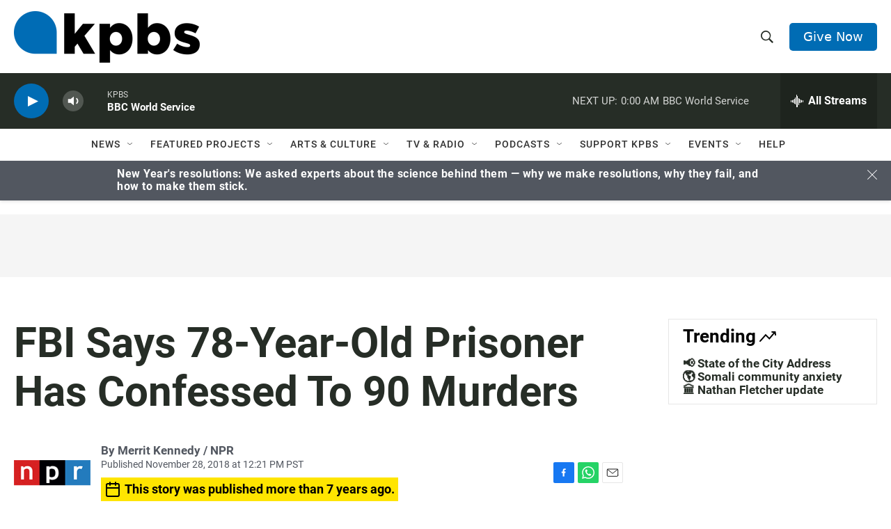

--- FILE ---
content_type: text/html; charset=utf-8
request_url: https://www.google.com/recaptcha/api2/anchor?ar=1&k=6LdRF8EbAAAAAGBCqO-5QNT28BvYzHDqkcBs-hO7&co=aHR0cHM6Ly93d3cua3Bicy5vcmc6NDQz&hl=en&v=PoyoqOPhxBO7pBk68S4YbpHZ&size=invisible&anchor-ms=20000&execute-ms=30000&cb=33y7bicizg7h
body_size: 48628
content:
<!DOCTYPE HTML><html dir="ltr" lang="en"><head><meta http-equiv="Content-Type" content="text/html; charset=UTF-8">
<meta http-equiv="X-UA-Compatible" content="IE=edge">
<title>reCAPTCHA</title>
<style type="text/css">
/* cyrillic-ext */
@font-face {
  font-family: 'Roboto';
  font-style: normal;
  font-weight: 400;
  font-stretch: 100%;
  src: url(//fonts.gstatic.com/s/roboto/v48/KFO7CnqEu92Fr1ME7kSn66aGLdTylUAMa3GUBHMdazTgWw.woff2) format('woff2');
  unicode-range: U+0460-052F, U+1C80-1C8A, U+20B4, U+2DE0-2DFF, U+A640-A69F, U+FE2E-FE2F;
}
/* cyrillic */
@font-face {
  font-family: 'Roboto';
  font-style: normal;
  font-weight: 400;
  font-stretch: 100%;
  src: url(//fonts.gstatic.com/s/roboto/v48/KFO7CnqEu92Fr1ME7kSn66aGLdTylUAMa3iUBHMdazTgWw.woff2) format('woff2');
  unicode-range: U+0301, U+0400-045F, U+0490-0491, U+04B0-04B1, U+2116;
}
/* greek-ext */
@font-face {
  font-family: 'Roboto';
  font-style: normal;
  font-weight: 400;
  font-stretch: 100%;
  src: url(//fonts.gstatic.com/s/roboto/v48/KFO7CnqEu92Fr1ME7kSn66aGLdTylUAMa3CUBHMdazTgWw.woff2) format('woff2');
  unicode-range: U+1F00-1FFF;
}
/* greek */
@font-face {
  font-family: 'Roboto';
  font-style: normal;
  font-weight: 400;
  font-stretch: 100%;
  src: url(//fonts.gstatic.com/s/roboto/v48/KFO7CnqEu92Fr1ME7kSn66aGLdTylUAMa3-UBHMdazTgWw.woff2) format('woff2');
  unicode-range: U+0370-0377, U+037A-037F, U+0384-038A, U+038C, U+038E-03A1, U+03A3-03FF;
}
/* math */
@font-face {
  font-family: 'Roboto';
  font-style: normal;
  font-weight: 400;
  font-stretch: 100%;
  src: url(//fonts.gstatic.com/s/roboto/v48/KFO7CnqEu92Fr1ME7kSn66aGLdTylUAMawCUBHMdazTgWw.woff2) format('woff2');
  unicode-range: U+0302-0303, U+0305, U+0307-0308, U+0310, U+0312, U+0315, U+031A, U+0326-0327, U+032C, U+032F-0330, U+0332-0333, U+0338, U+033A, U+0346, U+034D, U+0391-03A1, U+03A3-03A9, U+03B1-03C9, U+03D1, U+03D5-03D6, U+03F0-03F1, U+03F4-03F5, U+2016-2017, U+2034-2038, U+203C, U+2040, U+2043, U+2047, U+2050, U+2057, U+205F, U+2070-2071, U+2074-208E, U+2090-209C, U+20D0-20DC, U+20E1, U+20E5-20EF, U+2100-2112, U+2114-2115, U+2117-2121, U+2123-214F, U+2190, U+2192, U+2194-21AE, U+21B0-21E5, U+21F1-21F2, U+21F4-2211, U+2213-2214, U+2216-22FF, U+2308-230B, U+2310, U+2319, U+231C-2321, U+2336-237A, U+237C, U+2395, U+239B-23B7, U+23D0, U+23DC-23E1, U+2474-2475, U+25AF, U+25B3, U+25B7, U+25BD, U+25C1, U+25CA, U+25CC, U+25FB, U+266D-266F, U+27C0-27FF, U+2900-2AFF, U+2B0E-2B11, U+2B30-2B4C, U+2BFE, U+3030, U+FF5B, U+FF5D, U+1D400-1D7FF, U+1EE00-1EEFF;
}
/* symbols */
@font-face {
  font-family: 'Roboto';
  font-style: normal;
  font-weight: 400;
  font-stretch: 100%;
  src: url(//fonts.gstatic.com/s/roboto/v48/KFO7CnqEu92Fr1ME7kSn66aGLdTylUAMaxKUBHMdazTgWw.woff2) format('woff2');
  unicode-range: U+0001-000C, U+000E-001F, U+007F-009F, U+20DD-20E0, U+20E2-20E4, U+2150-218F, U+2190, U+2192, U+2194-2199, U+21AF, U+21E6-21F0, U+21F3, U+2218-2219, U+2299, U+22C4-22C6, U+2300-243F, U+2440-244A, U+2460-24FF, U+25A0-27BF, U+2800-28FF, U+2921-2922, U+2981, U+29BF, U+29EB, U+2B00-2BFF, U+4DC0-4DFF, U+FFF9-FFFB, U+10140-1018E, U+10190-1019C, U+101A0, U+101D0-101FD, U+102E0-102FB, U+10E60-10E7E, U+1D2C0-1D2D3, U+1D2E0-1D37F, U+1F000-1F0FF, U+1F100-1F1AD, U+1F1E6-1F1FF, U+1F30D-1F30F, U+1F315, U+1F31C, U+1F31E, U+1F320-1F32C, U+1F336, U+1F378, U+1F37D, U+1F382, U+1F393-1F39F, U+1F3A7-1F3A8, U+1F3AC-1F3AF, U+1F3C2, U+1F3C4-1F3C6, U+1F3CA-1F3CE, U+1F3D4-1F3E0, U+1F3ED, U+1F3F1-1F3F3, U+1F3F5-1F3F7, U+1F408, U+1F415, U+1F41F, U+1F426, U+1F43F, U+1F441-1F442, U+1F444, U+1F446-1F449, U+1F44C-1F44E, U+1F453, U+1F46A, U+1F47D, U+1F4A3, U+1F4B0, U+1F4B3, U+1F4B9, U+1F4BB, U+1F4BF, U+1F4C8-1F4CB, U+1F4D6, U+1F4DA, U+1F4DF, U+1F4E3-1F4E6, U+1F4EA-1F4ED, U+1F4F7, U+1F4F9-1F4FB, U+1F4FD-1F4FE, U+1F503, U+1F507-1F50B, U+1F50D, U+1F512-1F513, U+1F53E-1F54A, U+1F54F-1F5FA, U+1F610, U+1F650-1F67F, U+1F687, U+1F68D, U+1F691, U+1F694, U+1F698, U+1F6AD, U+1F6B2, U+1F6B9-1F6BA, U+1F6BC, U+1F6C6-1F6CF, U+1F6D3-1F6D7, U+1F6E0-1F6EA, U+1F6F0-1F6F3, U+1F6F7-1F6FC, U+1F700-1F7FF, U+1F800-1F80B, U+1F810-1F847, U+1F850-1F859, U+1F860-1F887, U+1F890-1F8AD, U+1F8B0-1F8BB, U+1F8C0-1F8C1, U+1F900-1F90B, U+1F93B, U+1F946, U+1F984, U+1F996, U+1F9E9, U+1FA00-1FA6F, U+1FA70-1FA7C, U+1FA80-1FA89, U+1FA8F-1FAC6, U+1FACE-1FADC, U+1FADF-1FAE9, U+1FAF0-1FAF8, U+1FB00-1FBFF;
}
/* vietnamese */
@font-face {
  font-family: 'Roboto';
  font-style: normal;
  font-weight: 400;
  font-stretch: 100%;
  src: url(//fonts.gstatic.com/s/roboto/v48/KFO7CnqEu92Fr1ME7kSn66aGLdTylUAMa3OUBHMdazTgWw.woff2) format('woff2');
  unicode-range: U+0102-0103, U+0110-0111, U+0128-0129, U+0168-0169, U+01A0-01A1, U+01AF-01B0, U+0300-0301, U+0303-0304, U+0308-0309, U+0323, U+0329, U+1EA0-1EF9, U+20AB;
}
/* latin-ext */
@font-face {
  font-family: 'Roboto';
  font-style: normal;
  font-weight: 400;
  font-stretch: 100%;
  src: url(//fonts.gstatic.com/s/roboto/v48/KFO7CnqEu92Fr1ME7kSn66aGLdTylUAMa3KUBHMdazTgWw.woff2) format('woff2');
  unicode-range: U+0100-02BA, U+02BD-02C5, U+02C7-02CC, U+02CE-02D7, U+02DD-02FF, U+0304, U+0308, U+0329, U+1D00-1DBF, U+1E00-1E9F, U+1EF2-1EFF, U+2020, U+20A0-20AB, U+20AD-20C0, U+2113, U+2C60-2C7F, U+A720-A7FF;
}
/* latin */
@font-face {
  font-family: 'Roboto';
  font-style: normal;
  font-weight: 400;
  font-stretch: 100%;
  src: url(//fonts.gstatic.com/s/roboto/v48/KFO7CnqEu92Fr1ME7kSn66aGLdTylUAMa3yUBHMdazQ.woff2) format('woff2');
  unicode-range: U+0000-00FF, U+0131, U+0152-0153, U+02BB-02BC, U+02C6, U+02DA, U+02DC, U+0304, U+0308, U+0329, U+2000-206F, U+20AC, U+2122, U+2191, U+2193, U+2212, U+2215, U+FEFF, U+FFFD;
}
/* cyrillic-ext */
@font-face {
  font-family: 'Roboto';
  font-style: normal;
  font-weight: 500;
  font-stretch: 100%;
  src: url(//fonts.gstatic.com/s/roboto/v48/KFO7CnqEu92Fr1ME7kSn66aGLdTylUAMa3GUBHMdazTgWw.woff2) format('woff2');
  unicode-range: U+0460-052F, U+1C80-1C8A, U+20B4, U+2DE0-2DFF, U+A640-A69F, U+FE2E-FE2F;
}
/* cyrillic */
@font-face {
  font-family: 'Roboto';
  font-style: normal;
  font-weight: 500;
  font-stretch: 100%;
  src: url(//fonts.gstatic.com/s/roboto/v48/KFO7CnqEu92Fr1ME7kSn66aGLdTylUAMa3iUBHMdazTgWw.woff2) format('woff2');
  unicode-range: U+0301, U+0400-045F, U+0490-0491, U+04B0-04B1, U+2116;
}
/* greek-ext */
@font-face {
  font-family: 'Roboto';
  font-style: normal;
  font-weight: 500;
  font-stretch: 100%;
  src: url(//fonts.gstatic.com/s/roboto/v48/KFO7CnqEu92Fr1ME7kSn66aGLdTylUAMa3CUBHMdazTgWw.woff2) format('woff2');
  unicode-range: U+1F00-1FFF;
}
/* greek */
@font-face {
  font-family: 'Roboto';
  font-style: normal;
  font-weight: 500;
  font-stretch: 100%;
  src: url(//fonts.gstatic.com/s/roboto/v48/KFO7CnqEu92Fr1ME7kSn66aGLdTylUAMa3-UBHMdazTgWw.woff2) format('woff2');
  unicode-range: U+0370-0377, U+037A-037F, U+0384-038A, U+038C, U+038E-03A1, U+03A3-03FF;
}
/* math */
@font-face {
  font-family: 'Roboto';
  font-style: normal;
  font-weight: 500;
  font-stretch: 100%;
  src: url(//fonts.gstatic.com/s/roboto/v48/KFO7CnqEu92Fr1ME7kSn66aGLdTylUAMawCUBHMdazTgWw.woff2) format('woff2');
  unicode-range: U+0302-0303, U+0305, U+0307-0308, U+0310, U+0312, U+0315, U+031A, U+0326-0327, U+032C, U+032F-0330, U+0332-0333, U+0338, U+033A, U+0346, U+034D, U+0391-03A1, U+03A3-03A9, U+03B1-03C9, U+03D1, U+03D5-03D6, U+03F0-03F1, U+03F4-03F5, U+2016-2017, U+2034-2038, U+203C, U+2040, U+2043, U+2047, U+2050, U+2057, U+205F, U+2070-2071, U+2074-208E, U+2090-209C, U+20D0-20DC, U+20E1, U+20E5-20EF, U+2100-2112, U+2114-2115, U+2117-2121, U+2123-214F, U+2190, U+2192, U+2194-21AE, U+21B0-21E5, U+21F1-21F2, U+21F4-2211, U+2213-2214, U+2216-22FF, U+2308-230B, U+2310, U+2319, U+231C-2321, U+2336-237A, U+237C, U+2395, U+239B-23B7, U+23D0, U+23DC-23E1, U+2474-2475, U+25AF, U+25B3, U+25B7, U+25BD, U+25C1, U+25CA, U+25CC, U+25FB, U+266D-266F, U+27C0-27FF, U+2900-2AFF, U+2B0E-2B11, U+2B30-2B4C, U+2BFE, U+3030, U+FF5B, U+FF5D, U+1D400-1D7FF, U+1EE00-1EEFF;
}
/* symbols */
@font-face {
  font-family: 'Roboto';
  font-style: normal;
  font-weight: 500;
  font-stretch: 100%;
  src: url(//fonts.gstatic.com/s/roboto/v48/KFO7CnqEu92Fr1ME7kSn66aGLdTylUAMaxKUBHMdazTgWw.woff2) format('woff2');
  unicode-range: U+0001-000C, U+000E-001F, U+007F-009F, U+20DD-20E0, U+20E2-20E4, U+2150-218F, U+2190, U+2192, U+2194-2199, U+21AF, U+21E6-21F0, U+21F3, U+2218-2219, U+2299, U+22C4-22C6, U+2300-243F, U+2440-244A, U+2460-24FF, U+25A0-27BF, U+2800-28FF, U+2921-2922, U+2981, U+29BF, U+29EB, U+2B00-2BFF, U+4DC0-4DFF, U+FFF9-FFFB, U+10140-1018E, U+10190-1019C, U+101A0, U+101D0-101FD, U+102E0-102FB, U+10E60-10E7E, U+1D2C0-1D2D3, U+1D2E0-1D37F, U+1F000-1F0FF, U+1F100-1F1AD, U+1F1E6-1F1FF, U+1F30D-1F30F, U+1F315, U+1F31C, U+1F31E, U+1F320-1F32C, U+1F336, U+1F378, U+1F37D, U+1F382, U+1F393-1F39F, U+1F3A7-1F3A8, U+1F3AC-1F3AF, U+1F3C2, U+1F3C4-1F3C6, U+1F3CA-1F3CE, U+1F3D4-1F3E0, U+1F3ED, U+1F3F1-1F3F3, U+1F3F5-1F3F7, U+1F408, U+1F415, U+1F41F, U+1F426, U+1F43F, U+1F441-1F442, U+1F444, U+1F446-1F449, U+1F44C-1F44E, U+1F453, U+1F46A, U+1F47D, U+1F4A3, U+1F4B0, U+1F4B3, U+1F4B9, U+1F4BB, U+1F4BF, U+1F4C8-1F4CB, U+1F4D6, U+1F4DA, U+1F4DF, U+1F4E3-1F4E6, U+1F4EA-1F4ED, U+1F4F7, U+1F4F9-1F4FB, U+1F4FD-1F4FE, U+1F503, U+1F507-1F50B, U+1F50D, U+1F512-1F513, U+1F53E-1F54A, U+1F54F-1F5FA, U+1F610, U+1F650-1F67F, U+1F687, U+1F68D, U+1F691, U+1F694, U+1F698, U+1F6AD, U+1F6B2, U+1F6B9-1F6BA, U+1F6BC, U+1F6C6-1F6CF, U+1F6D3-1F6D7, U+1F6E0-1F6EA, U+1F6F0-1F6F3, U+1F6F7-1F6FC, U+1F700-1F7FF, U+1F800-1F80B, U+1F810-1F847, U+1F850-1F859, U+1F860-1F887, U+1F890-1F8AD, U+1F8B0-1F8BB, U+1F8C0-1F8C1, U+1F900-1F90B, U+1F93B, U+1F946, U+1F984, U+1F996, U+1F9E9, U+1FA00-1FA6F, U+1FA70-1FA7C, U+1FA80-1FA89, U+1FA8F-1FAC6, U+1FACE-1FADC, U+1FADF-1FAE9, U+1FAF0-1FAF8, U+1FB00-1FBFF;
}
/* vietnamese */
@font-face {
  font-family: 'Roboto';
  font-style: normal;
  font-weight: 500;
  font-stretch: 100%;
  src: url(//fonts.gstatic.com/s/roboto/v48/KFO7CnqEu92Fr1ME7kSn66aGLdTylUAMa3OUBHMdazTgWw.woff2) format('woff2');
  unicode-range: U+0102-0103, U+0110-0111, U+0128-0129, U+0168-0169, U+01A0-01A1, U+01AF-01B0, U+0300-0301, U+0303-0304, U+0308-0309, U+0323, U+0329, U+1EA0-1EF9, U+20AB;
}
/* latin-ext */
@font-face {
  font-family: 'Roboto';
  font-style: normal;
  font-weight: 500;
  font-stretch: 100%;
  src: url(//fonts.gstatic.com/s/roboto/v48/KFO7CnqEu92Fr1ME7kSn66aGLdTylUAMa3KUBHMdazTgWw.woff2) format('woff2');
  unicode-range: U+0100-02BA, U+02BD-02C5, U+02C7-02CC, U+02CE-02D7, U+02DD-02FF, U+0304, U+0308, U+0329, U+1D00-1DBF, U+1E00-1E9F, U+1EF2-1EFF, U+2020, U+20A0-20AB, U+20AD-20C0, U+2113, U+2C60-2C7F, U+A720-A7FF;
}
/* latin */
@font-face {
  font-family: 'Roboto';
  font-style: normal;
  font-weight: 500;
  font-stretch: 100%;
  src: url(//fonts.gstatic.com/s/roboto/v48/KFO7CnqEu92Fr1ME7kSn66aGLdTylUAMa3yUBHMdazQ.woff2) format('woff2');
  unicode-range: U+0000-00FF, U+0131, U+0152-0153, U+02BB-02BC, U+02C6, U+02DA, U+02DC, U+0304, U+0308, U+0329, U+2000-206F, U+20AC, U+2122, U+2191, U+2193, U+2212, U+2215, U+FEFF, U+FFFD;
}
/* cyrillic-ext */
@font-face {
  font-family: 'Roboto';
  font-style: normal;
  font-weight: 900;
  font-stretch: 100%;
  src: url(//fonts.gstatic.com/s/roboto/v48/KFO7CnqEu92Fr1ME7kSn66aGLdTylUAMa3GUBHMdazTgWw.woff2) format('woff2');
  unicode-range: U+0460-052F, U+1C80-1C8A, U+20B4, U+2DE0-2DFF, U+A640-A69F, U+FE2E-FE2F;
}
/* cyrillic */
@font-face {
  font-family: 'Roboto';
  font-style: normal;
  font-weight: 900;
  font-stretch: 100%;
  src: url(//fonts.gstatic.com/s/roboto/v48/KFO7CnqEu92Fr1ME7kSn66aGLdTylUAMa3iUBHMdazTgWw.woff2) format('woff2');
  unicode-range: U+0301, U+0400-045F, U+0490-0491, U+04B0-04B1, U+2116;
}
/* greek-ext */
@font-face {
  font-family: 'Roboto';
  font-style: normal;
  font-weight: 900;
  font-stretch: 100%;
  src: url(//fonts.gstatic.com/s/roboto/v48/KFO7CnqEu92Fr1ME7kSn66aGLdTylUAMa3CUBHMdazTgWw.woff2) format('woff2');
  unicode-range: U+1F00-1FFF;
}
/* greek */
@font-face {
  font-family: 'Roboto';
  font-style: normal;
  font-weight: 900;
  font-stretch: 100%;
  src: url(//fonts.gstatic.com/s/roboto/v48/KFO7CnqEu92Fr1ME7kSn66aGLdTylUAMa3-UBHMdazTgWw.woff2) format('woff2');
  unicode-range: U+0370-0377, U+037A-037F, U+0384-038A, U+038C, U+038E-03A1, U+03A3-03FF;
}
/* math */
@font-face {
  font-family: 'Roboto';
  font-style: normal;
  font-weight: 900;
  font-stretch: 100%;
  src: url(//fonts.gstatic.com/s/roboto/v48/KFO7CnqEu92Fr1ME7kSn66aGLdTylUAMawCUBHMdazTgWw.woff2) format('woff2');
  unicode-range: U+0302-0303, U+0305, U+0307-0308, U+0310, U+0312, U+0315, U+031A, U+0326-0327, U+032C, U+032F-0330, U+0332-0333, U+0338, U+033A, U+0346, U+034D, U+0391-03A1, U+03A3-03A9, U+03B1-03C9, U+03D1, U+03D5-03D6, U+03F0-03F1, U+03F4-03F5, U+2016-2017, U+2034-2038, U+203C, U+2040, U+2043, U+2047, U+2050, U+2057, U+205F, U+2070-2071, U+2074-208E, U+2090-209C, U+20D0-20DC, U+20E1, U+20E5-20EF, U+2100-2112, U+2114-2115, U+2117-2121, U+2123-214F, U+2190, U+2192, U+2194-21AE, U+21B0-21E5, U+21F1-21F2, U+21F4-2211, U+2213-2214, U+2216-22FF, U+2308-230B, U+2310, U+2319, U+231C-2321, U+2336-237A, U+237C, U+2395, U+239B-23B7, U+23D0, U+23DC-23E1, U+2474-2475, U+25AF, U+25B3, U+25B7, U+25BD, U+25C1, U+25CA, U+25CC, U+25FB, U+266D-266F, U+27C0-27FF, U+2900-2AFF, U+2B0E-2B11, U+2B30-2B4C, U+2BFE, U+3030, U+FF5B, U+FF5D, U+1D400-1D7FF, U+1EE00-1EEFF;
}
/* symbols */
@font-face {
  font-family: 'Roboto';
  font-style: normal;
  font-weight: 900;
  font-stretch: 100%;
  src: url(//fonts.gstatic.com/s/roboto/v48/KFO7CnqEu92Fr1ME7kSn66aGLdTylUAMaxKUBHMdazTgWw.woff2) format('woff2');
  unicode-range: U+0001-000C, U+000E-001F, U+007F-009F, U+20DD-20E0, U+20E2-20E4, U+2150-218F, U+2190, U+2192, U+2194-2199, U+21AF, U+21E6-21F0, U+21F3, U+2218-2219, U+2299, U+22C4-22C6, U+2300-243F, U+2440-244A, U+2460-24FF, U+25A0-27BF, U+2800-28FF, U+2921-2922, U+2981, U+29BF, U+29EB, U+2B00-2BFF, U+4DC0-4DFF, U+FFF9-FFFB, U+10140-1018E, U+10190-1019C, U+101A0, U+101D0-101FD, U+102E0-102FB, U+10E60-10E7E, U+1D2C0-1D2D3, U+1D2E0-1D37F, U+1F000-1F0FF, U+1F100-1F1AD, U+1F1E6-1F1FF, U+1F30D-1F30F, U+1F315, U+1F31C, U+1F31E, U+1F320-1F32C, U+1F336, U+1F378, U+1F37D, U+1F382, U+1F393-1F39F, U+1F3A7-1F3A8, U+1F3AC-1F3AF, U+1F3C2, U+1F3C4-1F3C6, U+1F3CA-1F3CE, U+1F3D4-1F3E0, U+1F3ED, U+1F3F1-1F3F3, U+1F3F5-1F3F7, U+1F408, U+1F415, U+1F41F, U+1F426, U+1F43F, U+1F441-1F442, U+1F444, U+1F446-1F449, U+1F44C-1F44E, U+1F453, U+1F46A, U+1F47D, U+1F4A3, U+1F4B0, U+1F4B3, U+1F4B9, U+1F4BB, U+1F4BF, U+1F4C8-1F4CB, U+1F4D6, U+1F4DA, U+1F4DF, U+1F4E3-1F4E6, U+1F4EA-1F4ED, U+1F4F7, U+1F4F9-1F4FB, U+1F4FD-1F4FE, U+1F503, U+1F507-1F50B, U+1F50D, U+1F512-1F513, U+1F53E-1F54A, U+1F54F-1F5FA, U+1F610, U+1F650-1F67F, U+1F687, U+1F68D, U+1F691, U+1F694, U+1F698, U+1F6AD, U+1F6B2, U+1F6B9-1F6BA, U+1F6BC, U+1F6C6-1F6CF, U+1F6D3-1F6D7, U+1F6E0-1F6EA, U+1F6F0-1F6F3, U+1F6F7-1F6FC, U+1F700-1F7FF, U+1F800-1F80B, U+1F810-1F847, U+1F850-1F859, U+1F860-1F887, U+1F890-1F8AD, U+1F8B0-1F8BB, U+1F8C0-1F8C1, U+1F900-1F90B, U+1F93B, U+1F946, U+1F984, U+1F996, U+1F9E9, U+1FA00-1FA6F, U+1FA70-1FA7C, U+1FA80-1FA89, U+1FA8F-1FAC6, U+1FACE-1FADC, U+1FADF-1FAE9, U+1FAF0-1FAF8, U+1FB00-1FBFF;
}
/* vietnamese */
@font-face {
  font-family: 'Roboto';
  font-style: normal;
  font-weight: 900;
  font-stretch: 100%;
  src: url(//fonts.gstatic.com/s/roboto/v48/KFO7CnqEu92Fr1ME7kSn66aGLdTylUAMa3OUBHMdazTgWw.woff2) format('woff2');
  unicode-range: U+0102-0103, U+0110-0111, U+0128-0129, U+0168-0169, U+01A0-01A1, U+01AF-01B0, U+0300-0301, U+0303-0304, U+0308-0309, U+0323, U+0329, U+1EA0-1EF9, U+20AB;
}
/* latin-ext */
@font-face {
  font-family: 'Roboto';
  font-style: normal;
  font-weight: 900;
  font-stretch: 100%;
  src: url(//fonts.gstatic.com/s/roboto/v48/KFO7CnqEu92Fr1ME7kSn66aGLdTylUAMa3KUBHMdazTgWw.woff2) format('woff2');
  unicode-range: U+0100-02BA, U+02BD-02C5, U+02C7-02CC, U+02CE-02D7, U+02DD-02FF, U+0304, U+0308, U+0329, U+1D00-1DBF, U+1E00-1E9F, U+1EF2-1EFF, U+2020, U+20A0-20AB, U+20AD-20C0, U+2113, U+2C60-2C7F, U+A720-A7FF;
}
/* latin */
@font-face {
  font-family: 'Roboto';
  font-style: normal;
  font-weight: 900;
  font-stretch: 100%;
  src: url(//fonts.gstatic.com/s/roboto/v48/KFO7CnqEu92Fr1ME7kSn66aGLdTylUAMa3yUBHMdazQ.woff2) format('woff2');
  unicode-range: U+0000-00FF, U+0131, U+0152-0153, U+02BB-02BC, U+02C6, U+02DA, U+02DC, U+0304, U+0308, U+0329, U+2000-206F, U+20AC, U+2122, U+2191, U+2193, U+2212, U+2215, U+FEFF, U+FFFD;
}

</style>
<link rel="stylesheet" type="text/css" href="https://www.gstatic.com/recaptcha/releases/PoyoqOPhxBO7pBk68S4YbpHZ/styles__ltr.css">
<script nonce="r-QbamDXQJeMz-OsqYvFgA" type="text/javascript">window['__recaptcha_api'] = 'https://www.google.com/recaptcha/api2/';</script>
<script type="text/javascript" src="https://www.gstatic.com/recaptcha/releases/PoyoqOPhxBO7pBk68S4YbpHZ/recaptcha__en.js" nonce="r-QbamDXQJeMz-OsqYvFgA">
      
    </script></head>
<body><div id="rc-anchor-alert" class="rc-anchor-alert"></div>
<input type="hidden" id="recaptcha-token" value="[base64]">
<script type="text/javascript" nonce="r-QbamDXQJeMz-OsqYvFgA">
      recaptcha.anchor.Main.init("[\x22ainput\x22,[\x22bgdata\x22,\x22\x22,\[base64]/[base64]/[base64]/KE4oMTI0LHYsdi5HKSxMWihsLHYpKTpOKDEyNCx2LGwpLFYpLHYpLFQpKSxGKDE3MSx2KX0scjc9ZnVuY3Rpb24obCl7cmV0dXJuIGx9LEM9ZnVuY3Rpb24obCxWLHYpe04odixsLFYpLFZbYWtdPTI3OTZ9LG49ZnVuY3Rpb24obCxWKXtWLlg9KChWLlg/[base64]/[base64]/[base64]/[base64]/[base64]/[base64]/[base64]/[base64]/[base64]/[base64]/[base64]\\u003d\x22,\[base64]\\u003d\x22,\x22wo9aw7kmAXAow4AbdTPCusO4Jx1fwoTDvjLDssKhwrXCuMK/wr3DlcK+EcKiccKJwrkCEgdLExjCj8KZasOFX8KnFMKUwq/[base64]/CqGTDrkXCncKeTMOMwqh+esKqw6c8Z8O/[base64]/[base64]/w4FKAsKMJsKowqNuw7AsO8OQwpZnw6MqEh7ClAANwqlKUyXCiSxfJgjCiBbCgEYvwrUbw4fDl1dcVsOEYMKhFyrCvMO3wqTCo3JhwoDDsMOQHMO/[base64]/RMOdwrQmA8KaL14jYMOYw4DDh8OKw7nCp3LCoMKwwpnDt23DpU3DoCLDgcKqLHPDjyzCnwLDoANvwohmwpFmwrHDliMXwpXClWVfw4vDqwrCg3HCoATDtMK6w4Irw6jDoMKZChzCn07DgRd7HGbDqMO/wpnDp8OVMcK4w5oGwrDDhjgDw7HCln92SsKzw63DncKMC8KcwrEewqfDmsONbsKhwr3CmiHCl8OpN1NBCAxxw5rCoD7Cp8KuwpJdw6/CqMO8wpjCl8K4w7cbEjphwpwtwoRfLSgvccKKA1jCoSdVBcO/[base64]/CqMKuw6XCqUg3XD8zX2x0Fi4Lw6jDgDtXH8OQwodQwqrDpxR8dcOHB8KOAMKIwq7CksKEZGFUY13DmWAJOcOdGCPCqiEdwr3DrsOYS8KYw4vDjHHCpsKVwqlNwqBPT8KIw5zDucKfw7d0w7rCpsKdwq/[base64]/Dsm7DuQFSCsKgcmoFwpzDp1JNwrzDmjXCiklCwrvCghRCLxTDtURowovDt0jCusKOwr0Ie8K/[base64]/DqAYIeR8WLznClMOkHcKlWh5owohVLMOUw4RXCsO+RcOYwphBEmJ7woPCg8KYRTbCqMKkw7hew7HDkcKIw4zDvBvDuMOOwogGHsOhdHLCg8K5w6fDpx0iCcO3w5kkwoDDjTZOw4nDn8KGwpfDiMK1w7lFw5zDnsOow5xfABwSFG8VRzPChwdjNW0/XyQ4wr4ow5hbdMOJw5gMNCLCoMO7H8Klw7UAw4MLw6HCrcKcTRBnEmfDvUxFwqDDkAkCw57Du8OnQMKtMzvDt8OWRWbDsGwYTkzDjsKDw7EwZMKowp4Ww6N0wrZww4DDgcKEe8OMwp40w6EwYcOKIsKbw4HCusKpDjV5w5zCnngZShBnb8KjMzlpw7/Cv17CuT46RcOSbMKmTxvCvGPDrsOxw7PCrMOhw4ggA0HCsj9nwoZCdQ5PJcKrZE1MJ1DCjhl5XENyEWZvdmYbdT3DtAQXdcO0w6IQw4jCv8O1JsOQw5Exw41ieVTCusO/wr8fExPCrW1iwqHDh8OcC8OawocuAcOXwpfDucOkw7PDtBbCocKsw4t4RRfCnsK1acKVC8K5RgRJPRVPDzDCg8Kxw5fDuxvCtcKjw6R2UcOEw4xeN8KPDcOOIMKmfVTDv3DCscKQOjTCmcOxFhVkCMKMM0teU8O4QhLCpMKLwpQIw7XCiMOowqN2wrp/wpbDmlbCkEPCsMK9Y8OwJT/CoMKqJX3Cl8KKLsODw4g/w5BlcTIEw6cmZVjCgMKjw6TDsFxJwrdDbMKPHcODN8KdwokkBlR7w6bDqsKRR8KcwqTCrMOVQ3JeJcKgw7zDtsKtw53CscKKMhvCqcO5w7PClU3DgzXDqlMHXQXDtMOTwpIpDcKiw6F+DsKXX8O1w6M/RVDChwbCn2zDiWPDncOYBRLCgzkuw7PDpj/[base64]/w6o+C1rCnER3NcOGwohuw6XCvMOVYsOtCD/DhWB5w7PCnMKUbFN/w4XClVAlw6HCvnLDlcKYwqQtB8KQw71fXcOicTLDix8Twr5Sw4FIwqTCpizCj8OvPnDCmAfDhxnChTLCmkcHwqUBRwvCuEDCpwlSCsKzwrTDlMKFL17CuVp5wqHDpMO0wq1fK3nDt8K2G8KFIsOxwqs8NTjCjMKFaDDDpcKHBXgFZsOxw5nCiDfCm8KUw5/[base64]/DkMKQwpfCmQHDpMKUHsODw4vClzIuCMKUw4Z5YMKaAyoxY8Orw78rwpgZwr/DuyNZwqjChyptUVUdC8K+BiU+F0XDvENaCxFIZxATZ2bDmDLDqgTCmTDCtcKbJhvDiCvDvnNFw7/DqQYVwrs2w4PDiW7DjXpNb2fDvEUlwozDukTDusOldGfCv1dIwqogEkfChcKrw7tSw4LCqTkjGyM9wpY0d8OxJXvCjMOEw5cbW8KcEsKWw5UgwogLwrwfwrHDm8KIUCXDuEPDucOxLcK5w6EOwrXCocOHw5TDjS3CulLDnmAcHMKUwo8TwrY/w410fsOiQ8K5w4vCksO5RCfDikTDt8OWwr3CoFrCiMOnwpthwppOwrokwoRXaMOMXH/Cu8O0SVZWF8KKw6pUT3cjw48CwofDg0tjWcO9wqJ4w5lfEcOlQcKWwp/DssOiYDvCnwnCmkLDtcOoLsKCwrM2PADCpjbCjMObwoLCqMKlw6rClkHCtcOAwq3DkcOLwrTCn8OiGsKxUmUJGj/Co8O+w6/DkxwTaRJ3RcOKKxRhwoHDnj3DmcKAwr/[base64]/Cny7CscKtw5PCu8O4cAfDrh3CqCRQwqIHw5xhLwsmwovDvsKNPi5AcsO+w5l6N2IGwqdbABfDq2VKHsO/woQuw795PsOhasKdewV3w7TCnh9LKSw9QMOew6scNcKzw5PCuHkJwpvCisK1w7FCw4RZwr3CocKWwrTCuMOPM0bDm8KMw5Zhwr14w7Vnw6sqPMKkRcOowpFLw7VYZRvCgD3Dr8KqbsK6MEwCwoBLe8KNSlzDuTILG8OvY8KuCMKtJcOqwp/DhMKew4TDk8KUPsO5LsOBw6PCh3IEwprDpW/Dp8K7RWHCknQma8OlYMO2w5TCvDMXO8K3O8O5wrJ3ZsOGDgAjVQ3CiSY1w4XDkMKgw4E/w5gHOAdpQjrDhUjDpMKaw7V4S2tbwq/[base64]/Du8OXw73CrMK2wr/[base64]/CqUHDnhrCgmULw4oLPSlewrHDnwjCrcOrw5TCoy/DjcKXK8OvHcOlw60pV1oqw6dBwrcESzbDplHCoVHDthfCgS/CrMKXOsOIw5kGwqjDiWbDrcKYwrFvwqXCv8OKBHRPL8KDE8KHwoQPwow/w5YeGXPDixPDtMOfRlLCrcKmPkNqw5wwNMKdw6p0w4k6XRc0w7jDh03CojnDl8OzJMOzOzrDsjlqe8KQw4LDm8KwwrTDmWQ1FybDhTPCocK9w7vCky3Cix3Dk8KgRjXCszHDg3PCiibDkkzCv8Kfw7Q0NcKmUVbDqmp1KRXCvsKvw40pwp0raMOWwo5/[base64]/CnMK4wqXDuwtVIVEtdVTCs23DnsODw65jwosEDsKTwonCgcO/w4Q+w5kBw7kZw6hUwrx8F8OYI8KjK8O6UsKZwp0bVsOJSsKRw77CkjTDlsOVUEDCjcK1woR8wrtid3F+a3bDmGtFwq7CncOsXgA3wqPCr3DDtghJKsKTVkBzPhM1HcKRUFdKP8KCLsOzHmjDm8OJT13DicKowrJ9VEnCm8KIwrfDh1PDh2HDoGp6w7/[base64]/DlMO1ZFNEw4B5AsOSw6p/JMOodsOvdsKtwq/CpcKJwpQSIsKgwqUlTTHCiCwRHFrDplcUWsOcPMK3ZXJow5ZRw5bDtcOPe8Kqw5rDvcO3cMOXXcOKHMKDwo/DnknDsjhbGQg+wpvDlMKqdMO4wo/DmMKLaAs9EVNUZ8OjTU/DvcKqJHvCm08GWMKKwpTDo8OHw4ZtUcK+AcK+wq4Pw64TfzXCgMOSw7zDn8KBbTZbw4QVw57Cn8KRScKkNcOjXsKGPMKeG3kRwrNqcFACI2/[base64]/CqwIbVMK3O8Ojw7BadsK4wqPCksOVw50vOjfCqMKOw7bDoMKtRcKIKRZGFkonwowpw5QzwqFewqjCnFvCiMOPw7Egwp5bDcO7GSjCnBd+wp/[base64]/CsXTDp2drUMKawqcUwqkXK1nDksObVnfDmntdZsKFGiTDqmTCliHDmRNXNcKnLcKNw5PDsMKjw6XDisOxRcOBw4HCrkHDjUXClip1wpBMw6JBwqhRDcKLw7/DkMOgJ8KYwqrCgQrCisKCLcOdwrLCgMKuwoLCrsKewrlSwoxuwoJxTHvDgTzDtCgjacKnasKeScO4w6/CgyxCw7BEWDHCjBpew6gfCh/DncKEwoLDhcKVwpLDmQZ1w5bCosOTJMO4w5JCw4g/LMKbw7hLOcOtwqDCo17Dl8K+w43CmUsaP8KQw4JgMCvDk8KTMx/[base64]/U2ZvWMOlVMOiw7J3w6TDuMKvwrLDoMOXw43DhCwKRAkwRzIZY15Bw7TDlsOaB8OtcC/CiXbDiMOBw63DsRjDusK5wox3Ch3DhQ92wq1NIsO/w6NcwrZmE23DtcOeF8Oywp5LJxc1w5TCtMOnPgzCusOUw67DgmjDkMK6HSMMwrJQw54DbcOQw7BES0bCiCl/w7EZeMO5eSnCkD3CsQTCqlhDCsK+HcKlSsOBOMOxUMOZw4gtJ0x2ODTCtsO+ejLDiMKfw4HDpwzCjcO5w7pPRRjDpFjCtUt2wrIldMK5QMO6wqVXaEwEEMOXwrlhAsK/dhnCniDDgxk4IxoSQcKWwoxQeMKDwrtmwpNBw77CqBdRwrhRfjPDisOyfMOyWBjDozd6HUXCrnHDm8Oqb8O4GQAmc2/Dg8OZwoXDjzHCuTlswr/Dpi3Dj8KVwrfDjcKFHsOcw6fCtcO5didpOcKJw4/CpFs2w7fCv0XDl8Ojd0fDhXYQC20rwpjCrXvDlcOkwrvDqjxZwrcLw61twqcAem3DtCnDuMOPw4fDk8KNHcK8Xmo7eRTDosOOFxfDhwg+wq/[base64]/[base64]/HsKzLRDCtsKXwqfDhsKUIhLCisOkVsK1wpt4wqzDkcOtw4rCuMOabjnCmn/CscKSw7QHwqjCv8KqGBA7EzduwozColBiNirCiHdCwrnDi8Kaw543CsOrw4F0wohzwosYVwzCssKtw7RWVsKRwpECScKdw7hHwpzCkwREYMKHwp/CpMO4w7J8wrPDijbDniQAJDYbW1LDusKHw4REGGkfw7PDnMKyw63CvU3Cq8OXckklwp3DsmMlGsKJwr/[base64]/CqCo8LcKZw6VZw4/CvX7Dk8OyGHjDhm/DpMOVeMO0Z8KOwoPCsQd8w6krw4wtU8KAw4ldwqjDszbDn8KlM3zCk1kpZMObFXrDnSgIG01cG8K9wqzCucOGw51/cnnCt8KAdhJ0w5slFWfDoXHCqsKfXcKwRcOsQsK3w4HCqhDDq3/CicKKw6llw6piJsKbwoLCtA/[base64]/CvXYKwptDDsKsw6XCl8Kyw4jChsOPPgnDh8KYFSLCnBReGcKCw7UABnl1IhAAw4ASw5wdU344wqnDg8O5d2vCiCYaUsO5a1/[base64]/RsOWw4BcEsOUw7Ylw6PCu8OUw6EJwr80wpDDrzATfh3DosO6ecKGwrvDncK3EcKdZMKPBVXDrsKYw4TCjRdxwrjDqcKzaMOpw5YrHsO3w5/CpiRsPUcwwpM+TmvDhFRhw5/[base64]/Cj3XDpnEjw7jDk8KfExjCpiMvVcO0MsOSw5HDsiM/[base64]/CiMOIwojCgiDDmT5yw5XDogwCw6hmwrnCm8KkJlLCmMO/w4AJwpLChXhaVirDiTDDscOyw7DDuMKjOMKpw5JWNsO6w5rCkcOOTC3DonPDtzFMwrfDhlHCicKbCmpaN2DCpMOQZMOtfkLCvjLCucOJwrMnwr3CiyPDpnJ/w4HCpHzCozrCm8KQcsKRwoPCgQUoLTLCmWVbXsOGWsO3CGo4RzrDjG9GM33Cqz0zwqVBwozCrcKpZsOywpvCnMOOwpXCuSVVLcKmY0HCgigGw7LCqcKScXsjRsKJwqs+w6p3GS/DgcOvC8KgSEvCmEPDvMK5w6FiH0wNfnhtw59gwoZ3wqLDjcKfw6HDihbCqh1xDsKHw4oKFAPCsMOCwo5LJgl/wrgSUMO5ciDCmS8ew7/Dhi/CkWhqek4BNjLDqxUDwpHDrMO1DzR8HsKwwo5JAMKWw6vDih83PDI5bsOuMcO1wpvCmcKUwpEEw6vCnyrDmMKowr0bw79Iw6wrY2bDlHoMw4/DrTPDq8KHCMKYw4ElwoTChsKCZsO/[base64]/Di1h5w5zCoX7Du8O/dBAobcKDTVTCpRjCjELDucOYM8OZSBnDrMK6OBfCqMOmDsOoQ0bCr2nDhAPDnxBiUMOjwqtlw73CpcK5w5rCoXDCqE1jKwxPMFhbVsKIRR1/w7/DlsK+JRoxNcObLThDwoPDvMOgwrtDwo7DgmfDsS7CtcK/GG/[base64]/CsOXw55ww4A1w6xGwqrDvcK+QVDDuMKrworCoBDDkMK3bMK1w692w4DCu23CqsKPd8OHfkoaC8OHwoXChWtoTMOlY8OhwpQnXMKrKQU0P8OxOcODw5DDnDtEbUUJw5fDnMK+bX7Cp8Kxw7/DqDjChnrCnxLCnjdkwpvCjMOJw7zDjzdJV2Vew49FSMKdw6U/[base64]/w4nDsMOnfSPDqcOLwpDCqsO6XMOswqnDv8Oow4xtwrQbJwoWw6tLRkceGCPDnF3ChsOrO8KzUMOdw5k7JcO4GMK6w5USwq/CuMK6w7fDoyLDmMOoSsKEYzJESRrDo8OHBsOMwr7Dn8KswoQrw5LDoUtnNkzCtnI+dFoWZ0Qew6kbGMO6wohILwPCik3Cj8OCwo9zwrtiIsOWLk7DslQzSsKtcjN8w5DDrcOsU8KSVVVgw6hUKm3Ci8OBQAbDmnBmwqPCv8Knw4Qcw5/ChsK/asOgcnjDmnTCnsOgw6vCqyA+woDDlMKLwqvDjS0qwoVbw78MfcOvYsKewoLCujRSw75rw6rDsm0Lw5vDiMKWWXPDhMOOGMKcJxBEfAjCsiM5wpnCu8K/[base64]/[base64]/Cj2pwwq9rw55MXgPCq8OUBsOtwpHCi0AxRzBSF13DjsOzw6nDhcK4wrFXbsOZR2EpwpvDjQkgw6bDrsK9N3DDu8K1wr8zIELCskZWw7cbwrrCm1FudcO2Y2F0w7QAL8KCwq4IwphwcMO2SsOcw6hRDA/Dq33CtsORJ8KbSMOTPMKDw7bDlMKpwpsnw4bDsls6w7TDjRXCl1FNw6EyKMKbGnzCvcOhwoLDtsOuQMKccMK6TE0uw4RNwogrC8Olw63Djk/[base64]/CjhgEwpTCm37CmsKNw5Muw4gZesOMCyNGwr7DpwjCmFnDmnPDmnTCj8KvL2lYwoYiw63DnB/DkMOUw4UJw5ZFOsOkwrXDvMK8wrTChmcOw5jDmsOBSV0Twp/Cow5qRnJsw7DCl0QzAEjDi3vCuTLCvMK/wprDh0PCsljDssOeeXILwqTCpsKKwrXDlsKMAcKHwq1qQSPDpGIEwoLCqwxzScKqEMKwVifCiMOZCMOxS8KRwqJkw5LDu33Cs8KJTcK2R8K4wrkaEMK7w6hZwpbCnMOCWWd7LMKwwo8+bcKFeErDn8ORwo5OfcOfw4/CrzTCiCUvw6Ycwqh/bMK/ccKKZyrDokJKW8KJwrvDtMKRw4/DkMKEw5/DgQnCikTCkcK4wpPCvcOaw7LCkwbDkcKECcKjcHTDscOWwqvDr8OLw5PCu8Obwq8nQ8KNw6dXcVV0wqp+w79eG8Kjw5bDr03CicOjw5DCqMOUC3xHwowYwp3CuMKGwosIPcOiNV/DqcOEwpzCq8OgwozCkX/[base64]/wrnDpzILGcO2DUTDlQ/DscKBwoUgMzsPw40ZDcKSQcKtQzkTcRHDg2DCnMKyW8OkJsO/B3jCt8K6PsOGN0zDiCnCjcKcOcOUwprDhRExZTcawp3Dl8Kuw6jDqcOTw5bChMKbeiVuwrrDo37Dg8OfwpEvVGfCnsOsTQVLwpjDo8O9w6gEw7HDqh1ww4kQwodGcXXDpi0uw5bDpsOXJ8Klw6pCFgFAOx3DvcK/C0zCisOTPVRQw77CrSNqw4vDicKVZ8O/w7TCg8OMfl85EMOZwrQQZcOrcwQhA8OFwqXCvcORw4HDtsO4BcKcwpQNAMK8wp/[base64]/[base64]/Dg8OAw4PDnG8cwrXChsO9FcKte8KFwolxTnF+wqrDhcObwr1KNmfDssOQwovCoWxsw6XDqcOFC3DDssOUVC3Cs8OcaWTCs0pAwovDtj/Cmk5Ow4E4VsKPJh4lwpfCmcOSw6vDqsKuw4PDk0x0IcKcw7HCv8KyJWpFw4nDi39ow4XDgldBwoTCgMOWFz/DpjDCosOKfHltwpXCq8OXw4VwwqTDmMKMwoxIw5jCqMKKB3NRNAx8KMO9w6vDiGsow7wQHlfCssOQasOkT8OqXgFZw4PDqhlSwpzCtSvDocOOw7kzJsOLwqx8acKaQ8KTw40vw67DjcKXeEnCk8OFw5XDtcOYw7LCkcKfXTAHw7p/dH3DssOtworCn8Otw5fCp8OlwrnCmSHDqnpLwr7DkMOyAU9yYyHDqRhAwoPClMOIw5jCr3nCmMKGw4wrw6TDmMKpw4JnJsOYwqDChxzDixDDpkJ8YDvCqWMYfiknwp8xcsOuehgHZ1XDp8OLw5h/[base64]/CohsXairCosKcwpXCl3fDt2LCqsOTwrvCrj/DtB3Cp8OoT8K0MMKlwonCqcOkHcKDZMOFw4DClizCml/CnFgww4zDjcOiNU51wqjDkTZfw4oUw4xmwolcDncxwocsw61IUThmc0vDnkTDmsOPMhNxwqAfXhLDoVIoRMO4RMOKwrDDuw7CkMKqwozCqcORV8OKYznCtgdhw7XDgm3Dn8OwwpwIwobDmcOlYVnDiz5vwr/DvCBoZirDrcO9wowFw4PDhQMeI8KfwrpVwrXDlsO+w5TDtGM7w7jCrMK8woFmwrpFJ8K+w7DCsMKsZsOQEMOtwqbCiMKQw4h0w5LCu8KGw5dQW8K4ZMOHN8Ohw5rCoU7Dm8O/Mz/Dun3Cn342wpjCuMKED8O7wosGw4IeIFo0wrYhD8K6w6gwJC0Lw5szwp/DpxjCk8KdPnkSw7/[base64]/CqMKYw6zCgsO/aMOyw5fCgiIiw6RbdF8DIHbDqMOTa8OGw4pcw63CggXDoiTCtmNXZ8KfWEk4UHJUecK6esOWw77CoAXChMKow6oFw5HDjHTDi8ObQsKQXcOOL3pjcXtYw4c0bGTCscKwUm5ow7LDrVhNTMKudGHDsk/CtkM3ecOmMwjDtMOwwrTCpC0Pw5DDiSdIHcOqd1YdaAHCpsKwwpkQdWzDksO2w6zDhsKOw5AwwqbDp8O3w4vDlUzDjMKaw4HDhDTDncKuw6/[base64]/DuMK1FAUqw4PCrj8QaANfwrjCmcOhSMKwKkjDjgg6woJvZVTCn8OkwowUPy8eEcOKwr5OWsKhDcOdwrxew5pVfgTCgEtDwr/Cq8KwEXsrw7ofwoEqVcKZw5vCvHHDr8OmWMO8wqPCihYpNRnDicK1w6jCjWvCiG8Ww6ZjA0PCuMKewp4cScOcBsKZJgRUw6fDogcxwqZCJn/CjcODGWNNwrRZw53CicOyw6Aowp3CtMOvScKkw4QobyNxEmdXb8OaYsO2woUew4syw4xKQMOTOStgKDkfw73Dkg/DqMOsKhAGEEkJw5vCvGFremZlKmXDmlLCrwUUVmFTwrbDtVvChAhhaD9XSnxxR8KNw4ZsWlbDr8OzwrcxwoFVUsOZNsOwSRhREsK5wp1fwpRgw6/CksOSXMOoFH7CncOZdcK7w7vCg2BQwpzDk2LCpXPCncOpw7/CuMOzwqVkw6doNVIBw4spJw13w6jDlsOsHsKtwovCl8Kww4klAMKWNW1Yw4wxJcKAw4Q/w4scUMK6w7UHw7AswqzChsOPHyjDnTPCmMO0w7jCs3NnD8Oxw7/DqwgkGG/[base64]/DkMOUWMOcfMO4wprClcKmwoDChV45w7XCksO5BwAeGcKFPx3CoCvDlhXCrMKqDcK5w7fDpMKhDn/CqsO6w6w/IcOIw5XDvGHDr8Kha3bDkjTCrwHDsTPDisOOw6pWw57CrC3CkkYrwrUNw7ZRN8ODXsOnw7dUwoRzwrfCixfDojINw6nDpXrDiHDDqGgZwrDDh8Olw7dZcV7Dmk/[base64]/Nl3Di39/[base64]/[base64]/[base64]/[base64]/w4vDjTNvEV0ATsKKOHzDuMKpwqlmVsKLUFARO8ObXMO5woI7XWwcfsOtanfDmRXCgMKKw6PClsKndMO+w4czw7jDvMKlFSHCt8KzTcOpQzNVWcOnKzXCrBY8w7DDoy/DtiLCtz/ChDvDlVc3w7zDsUzCicOdEBUqAsKRwrBUw6B7w6nDtDsrw51tAcOlXHLCmcKqLcO/[base64]/DlRc7w4sPw4w0EcOZwoXDlWUVfVhPKMKfecOFwrI0NsKnXWrDqsKtIsO3O8KXwrBIYsO/[base64]/[base64]/CoMK9w47CtF3ChyZJQsO9XwTCmcOFwpfChMOnwpjCs3caIsK+w5k3YFfCrsONwpY0OhYyw6bCrcKrPMO2w69HRxfCscK5woc7w5NMSsOdw6vDocOew6LDpMOmYyDDunhZEgnDhkkMRjQbe8OYw4c/[base64]/YR/DnTBCVsOmw4vDr8OBw5A3GVnDmjzDi8OtYFDChxooXsKHAFnDnMOGc8OXBcKkwrQYYsKvw7nDtsOBwofCtilYNRrDrgRKw4Fgw5sbYsOlwqTDrcKCw7U8wo7CmScfw5jCrcKlwq/[base64]/[base64]/DucONw50kw6rCqcKGJsKMIB1Iw4/ChXrDqABowqfDjEx6wrLDmMOHbgswbMOxIRVVbEfDqsK+d8Klwr3DhsOzb10iw55SAMKUCcObC8OMJMOFF8OTw77DgMO7DGPCtgR9w4nCt8K8M8Kcw75Vwp/Du8OHChVQYMO1w4bCjcKMQyoKcMO4w5JbwrLDqSnDmMOkw7YHTMK/YcOlBcKAwrzCocOYQ2dWw4Ipw64dwoPCgWTCgMKZOsK4w6fDmQpVwrRvwq1iwotCwpDDj3DDhHbCkltQw7jCo8OlwovDvQzCssOnw5nDvkvCtybCrHrDlcOvbRXDiDbDisK1wrLCusK0NsKjXsKhF8O4RcOyw47CosOMwqDCvHsJfxcSSmJsdcKWBsOjw7/DpsOLwoIFwoPCq2IrGcKYRSBnLsOaXVhNwqUqwq9/b8K3YsOMV8K8K8OERMKTw7sIUEnDn8OWw64JRcKjwqlBw7PCjyLCn8O/w5/[base64]/[base64]/[base64]/[base64]/[base64]/w7xgFkDCj8OOw7VHWsOgW3HDu8ObXR3Dqi9vbcO4On7DrxwwJMOnMcOMd8KxD2kbAhRDw5/Cjn5dwohON8O3w6rCu8OXw5l4wq5fw5bCscOvJMOjw7o2Yg7Do8OhJsO9wpYSw7Mdw7XDqsO2wqkVwo3DgcK/[base64]/CocOVw5F7wobChhsow5prwoNyw60BaCTCjcKiwqUswplAAF0uwq8fEcOnw6/DiWVyacOOS8K/[base64]/CoBoaBsKqQ8Kiw7rDllImVHzCqxsXO8KpEcKsw5B2KwPCksONFzlkTAhtWw1FFcOgIGLDmCrDt0IswrjDlXZvw7VTwqjCknnDvgFnB0TDqsO+SkrCk25Hw6HDgT/CmcOxe8KRFQJAw57DnWTCvGJEw73CpMKIIMOrMsKQwrvDvcO1JUQHEx/[base64]/DkMOVSmnDtcO6w5A/AzpBT8KdLMK2PjxBCnXDglXCjSIQw6XDjsKiwq1Ddh/[base64]/[base64]/Dq8KnThZTw5vCjcKgwo8pYMOTUiECw4clTmHDjsOVw6t8XMOqVyBQw6HCqFZIZktQAcOOwpzDhVpYw78JdcKzZMOdwrLDgF/CoizCg8O9dsO3URHCm8Kawr3Cg1Ekw5FLw4U8dcKjwrkOCSTCg2t4UiZMVMOZwo3CqiZZUVoMwrLCncKiScOewoTCuiLDsl7ChsKXwooiXmhCwrYqScKoF8O8wo3DsVAaIsKXw5ljMsODwrPDnEzCtn/CuwcMWcOUwpAywo8Aw6FdaHrDqcOdEiFyDMK9Uz0jwo43SW3Ch8Kww6wsQ8OHw4MKwrvDucOrw4AdwqfDtCbDj8OIw6Bww5DDtsOPwrcZw6F8e8OPF8KIMR9VwrPDn8OCw7vDqg7DrR0sw4/DlWclacOjAU4uw5oAwp4IKEjCuTRew5oBw6DCmsOMw4XCgFVkZsKSw4DCo8KHDsOzM8Oow7E3wrjCvsOMfMOKY8OPU8KYajjClBZXw6HDkcKtw7vDtgPCgsO9wr1eD3LDv15yw6NdbVnCnhbDoMOaVEJQCMKQK8KuwonDuVxdw6rCgzrDng/DnsO9wqUfLHzDscKufzBgwqo4w7wVw7DCm8KOYgRkw6XCkcKxw7RDSHLDh8Krw5PCmkUyw4jDjsKrIxFuf8K7TMOuw5/DtTzDicOOwofCiMOcBcOqVsKCEsOtw6HCmhbDvWR0w4jCjkxLfhE0wo57WU98w7fCqUTDkcO/BcOZT8KPeMKJwo7DjsKoeMKtw7vCrMO0OsKyw6nCmsKJfmfDsTDCvnHDsy0lKw8sw5XDtD3CmMKUw5PCk8Kyw7NDGsOUw6hDGQ0CwqwzwoUIwqLDoGUNwpTCty0WOcOXwrvCqMK/RQ/ClcOwCMOgAMK5KkZ7TinCg8OrZ8OZw58Aw5XChAhTwoE7w6jDgMK7SzMVSB8cw6DDgwHCgT7Cqw7DjsKHBcK7w5DCsw7DgMKgGxTDtUctw7gxccO/wqjDucKbUMOewr3Ch8OkGGvCojrCow/DqijDiw8DwoMbZcK6G8KXwo54IsK8wonCmcO9w64rJA/Di8OjFhF3JcOIOMO7EgTDmm/CssKGwq03EX7DgzhawoZHJcK2Khwqwr/ChcKQMcKTwrzDillVGsO1eXsoKMK6TBXCncK8R3bCicKQwqNkMcOHw6nDtcOuD2YKYxnDplkofMK+bjHCkcOMwrzCl8OuNcKqw4deT8KUV8OESGwVHzHDsw1jwrkvwpjClsOQDsOAMMOMX3soIhbCoX8IwqjCvDXDrCdZDUg0w4wmS8K8w5J+VgfClMO+RMK/ScOzA8KDWHFNYgPCpRTDpsOFdcK/fMOow4vCujHCkMKVanEYSmbDmcKlOSoTIU4kKMOPw5zDuRDDr2bDj0pvwoF9wqTCnQXDkS8eZ8Otw7fCrV3CusKYbivCuyMzw6rDgMO+w5FvwqQ3QsO6w5fDkMOxeUxQam3DiiMVwrcuwppcP8KIw4zDr8OOw4AHw6AMWCYAFV3CrcKuLzTDmMO6G8K6eznDhcK/[base64]/[base64]\\u003d\\u003d\x22],null,[\x22conf\x22,null,\x226LdRF8EbAAAAAGBCqO-5QNT28BvYzHDqkcBs-hO7\x22,0,null,null,null,0,[21,125,63,73,95,87,41,43,42,83,102,105,109,121],[1017145,739],0,null,null,null,null,0,null,0,null,700,1,null,0,\[base64]/76lBhn6iwkZoQoZnOKMAhk\\u003d\x22,0,0,null,null,1,null,0,1,null,null,null,0],\x22https://www.kpbs.org:443\x22,null,[3,1,1],null,null,null,1,3600,[\x22https://www.google.com/intl/en/policies/privacy/\x22,\x22https://www.google.com/intl/en/policies/terms/\x22],\x2298OxVtEECF/LocSNSaTcpKvjhiovuevsQJ4MOV1ezU0\\u003d\x22,1,0,null,1,1768550531275,0,0,[104,252,191,243],null,[62,98],\x22RC-ryrEE4-kTF1qHA\x22,null,null,null,null,null,\x220dAFcWeA4FSqi3v4cVDpC3eAGGgLA8sOWDzFBmxyeQMmM61W1xCr_tPP_haxwS1BgRwWb9daC0ArzMk4aTcDvb9a6XxDvH5ETBoA\x22,1768633330908]");
    </script></body></html>

--- FILE ---
content_type: text/html; charset=utf-8
request_url: https://www.google.com/recaptcha/api2/aframe
body_size: -249
content:
<!DOCTYPE HTML><html><head><meta http-equiv="content-type" content="text/html; charset=UTF-8"></head><body><script nonce="0tf_4c4pziBOnfAQOeQzLg">/** Anti-fraud and anti-abuse applications only. See google.com/recaptcha */ try{var clients={'sodar':'https://pagead2.googlesyndication.com/pagead/sodar?'};window.addEventListener("message",function(a){try{if(a.source===window.parent){var b=JSON.parse(a.data);var c=clients[b['id']];if(c){var d=document.createElement('img');d.src=c+b['params']+'&rc='+(localStorage.getItem("rc::a")?sessionStorage.getItem("rc::b"):"");window.document.body.appendChild(d);sessionStorage.setItem("rc::e",parseInt(sessionStorage.getItem("rc::e")||0)+1);localStorage.setItem("rc::h",'1768546933679');}}}catch(b){}});window.parent.postMessage("_grecaptcha_ready", "*");}catch(b){}</script></body></html>

--- FILE ---
content_type: text/css
request_url: https://tags.srv.stackadapt.com/sa.css
body_size: -11
content:
:root {
    --sa-uid: '0-b7ee4bef-8c20-51fc-47de-7db7e4838c8d';
}

--- FILE ---
content_type: text/javascript
request_url: https://c.lytics.io/cid/6391159f1a53f5899d8f47c6e4826772?assign=false&callback=u_313076637176538300
body_size: -399
content:
u_313076637176538300("")